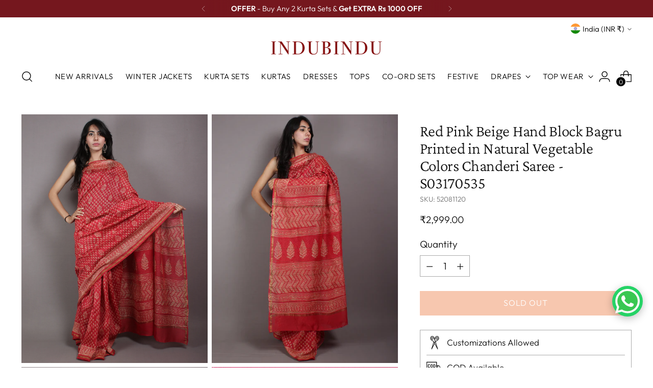

--- FILE ---
content_type: image/svg+xml
request_url: https://www.indubindu.com/cdn/shop/files/whatsapp_widget.svg?v=1763622873
body_size: 423
content:
<svg version="1.1" viewBox="0 0 50 50" height="50px" width="50px" xmlns:xlink="http://www.w3.org/1999/xlink" xmlns="http://www.w3.org/2000/svg">
  <defs>
    <linearGradient gradientTransform="matrix(0.5,0,0,0.5,0,0)" y2="0" x2="50" y1="99.6694" x1="50" gradientUnits="userSpaceOnUse" id="linear0">
      <stop style="stop-color:rgb(97.647059%,97.647059%,97.647059%);stop-opacity:1;" offset="0"></stop>
      <stop style="stop-color:rgb(100%,100%,100%);stop-opacity:1;" offset="1"></stop>
    </linearGradient>
  </defs>
  <g id="surface1">
    <path d="M 1.066406 24.699219 C 1.066406 28.902344 2.171875 33.003906 4.277344 36.617188 L 0.867188 48.972656 L 13.605469 45.65625 C 17.128906 47.5625 21.078125 48.558594 25.089844 48.558594 L 25.101562 48.558594 C 38.347656 48.558594 49.128906 37.863281 49.132812 24.71875 C 49.136719 18.347656 46.640625 12.359375 42.101562 7.855469 C 37.5625 3.347656 31.53125 0.863281 25.101562 0.863281 C 11.855469 0.863281 1.074219 11.554688 1.066406 24.699219" style="stroke:none;fill-rule:nonzero;fill:rgb(22.352941%,78.039216%,32.156863%);fill-opacity:1;"></path>
    <path d="M 0.210938 24.691406 C 0.207031 29.046875 1.351562 33.292969 3.53125 37.039062 L 0 49.835938 L 13.199219 46.402344 C 16.832031 48.367188 20.929688 49.40625 25.09375 49.40625 L 25.105469 49.40625 C 38.824219 49.40625 49.996094 38.328125 50 24.710938 C 50.003906 18.113281 47.414062 11.910156 42.714844 7.242188 C 38.015625 2.574219 31.765625 0.00390625 25.105469 0 C 11.382812 0 0.214844 11.078125 0.210938 24.691406 Z M 8.066406 36.394531 L 7.574219 35.617188 C 5.503906 32.347656 4.410156 28.574219 4.414062 24.695312 C 4.417969 13.378906 13.699219 4.171875 25.113281 4.171875 C 30.640625 4.171875 35.835938 6.3125 39.742188 10.191406 C 43.648438 14.070312 45.796875 19.226562 45.796875 24.710938 C 45.792969 36.027344 36.507812 45.238281 25.105469 45.238281 L 25.097656 45.238281 C 21.382812 45.234375 17.742188 44.246094 14.566406 42.375 L 13.808594 41.929688 L 5.976562 43.96875 Z M 8.066406 36.394531" style="stroke:none;fill-rule:nonzero;fill:url(#linear0);"></path>
    <path d="M 18.882812 14.371094 C 18.417969 13.34375 17.925781 13.320312 17.484375 13.304688 C 17.121094 13.289062 16.707031 13.289062 16.289062 13.289062 C 15.875 13.289062 15.203125 13.445312 14.632812 14.0625 C 14.0625 14.679688 12.457031 16.171875 12.457031 19.207031 C 12.457031 22.246094 14.683594 25.179688 14.996094 25.59375 C 15.304688 26.003906 19.296875 32.433594 25.621094 34.910156 C 30.875 36.964844 31.945312 36.554688 33.085938 36.453125 C 34.226562 36.351562 36.765625 34.960938 37.285156 33.519531 C 37.800781 32.078125 37.800781 30.84375 37.648438 30.585938 C 37.492188 30.328125 37.078125 30.171875 36.453125 29.863281 C 35.832031 29.554688 32.773438 28.0625 32.203125 27.855469 C 31.632812 27.652344 31.21875 27.546875 30.804688 28.164062 C 30.390625 28.78125 29.199219 30.171875 28.835938 30.585938 C 28.472656 30.996094 28.109375 31.046875 27.488281 30.738281 C 26.863281 30.429688 24.863281 29.777344 22.484375 27.675781 C 20.636719 26.039062 19.386719 24.019531 19.023438 23.402344 C 18.660156 22.785156 18.984375 22.449219 19.296875 22.144531 C 19.578125 21.867188 19.917969 21.421875 20.230469 21.0625 C 20.542969 20.703125 20.644531 20.445312 20.851562 20.03125 C 21.058594 19.621094 20.957031 19.261719 20.800781 18.953125 C 20.644531 18.644531 19.4375 15.589844 18.882812 14.371094 Z M 18.882812 14.371094" style="stroke:none;fill-rule:nonzero;fill:rgb(100%,100%,100%);fill-opacity:1;"></path>
  </g>
</svg>


--- FILE ---
content_type: text/javascript; charset=utf-8
request_url: https://www.indubindu.com/products/red-pink-beige-hand-block-bagru-printed-in-natural-vegetable-colors-chanderi-saree-s03170535.js
body_size: 908
content:
{"id":8272044993,"title":"Red Pink Beige Hand Block Bagru Printed in Natural Vegetable Colors Chanderi Saree - S03170535","handle":"red-pink-beige-hand-block-bagru-printed-in-natural-vegetable-colors-chanderi-saree-s03170535","description":"\u003cp style=\"margin: 0in 0in 12.0pt 0in;\"\u003e\u003cstrong\u003e\u003cspan style=\"font-size: 11.5pt; font-family: 'Helvetica','sans-serif'; color: black;\"\u003ePRODUCT:\u003c\/span\u003e\u003c\/strong\u003e\u003cspan class=\"apple-converted-space\"\u003e\u003cspan style=\"font-size: 11.5pt; font-family: 'Helvetica','sans-serif'; color: black;\"\u003e Saree\u003c\/span\u003e\u003c\/span\u003e\u003cspan style=\"font-size: 11.5pt; font-family: 'Helvetica','sans-serif'; color: black;\"\u003e is Hand Block Printed, dyed in Natural Colors by Artisans in Bagru, Rajasthan.\u003cbr\u003e \u003cstrong\u003e\u003cspan style=\"font-family: 'Helvetica','sans-serif';\"\u003eSIZE:\u003c\/span\u003e\u003c\/strong\u003e  Saree Length Aprrox - 5.5 meters, Blouse - 0.8-1.0 meters.\u003cbr\u003e \u003cstrong\u003e\u003cspan style=\"font-family: 'Helvetica','sans-serif';\"\u003eFABRIC\/S:\u003c\/span\u003e\u003c\/strong\u003e\u003cspan class=\"apple-converted-space\"\u003e \u003c\/span\u003eChanderi Silk\u003cbr\u003e \u003cstrong\u003e\u003cspan style=\"font-family: 'Helvetica','sans-serif';\"\u003eSHIPPING:\u003c\/span\u003e\u003c\/strong\u003e\u003cspan class=\"apple-converted-space\"\u003e \u003c\/span\u003eFREE all across India if total order value is above Rs 999.\u003cspan class=\"apple-converted-space\"\u003e \u003c\/span\u003eShips within 3 days.\u003cbr\u003e \u003cstrong\u003e\u003cspan style=\"font-family: 'Helvetica','sans-serif';\"\u003eCARE:\u003c\/span\u003e\u003c\/strong\u003e\u003cspan class=\"apple-converted-space\"\u003e \u003c\/span\u003eDry clean only.\u003cbr\u003e \u003cstrong\u003e\u003cspan style=\"font-family: 'Helvetica','sans-serif';\"\u003eCOD:\u003c\/span\u003e\u003c\/strong\u003e\u003cspan class=\"apple-converted-space\"\u003e \u003c\/span\u003eAvailable in most of the cities in India.\u003c\/span\u003e\u003c\/p\u003e\n\u003cp style=\"orphans: auto; text-align: start; widows: 1; -webkit-text-stroke-width: 0px; word-spacing: 0px; margin: 0in 0in 12.0pt 0in;\"\u003e\u003cspan style=\"font-size: 11.5pt; font-family: 'Helvetica','sans-serif'; color: black;\"\u003e \u003cstrong\u003e\u003cspan style=\"font-family: 'Helvetica','sans-serif';\"\u003eDISCLAIMER:\u003c\/span\u003e\u003c\/strong\u003e\u003cbr\u003e This is an authentic hand printed product, minute contortion in design is not a defect but result of the technique used, which could be found in all hand printed products.\u003cbr\u003e Only natural dye is used in the making of this product. Precaution needs to be taken as the color might bleed in the first few washes.\u003c\/span\u003e\u003c\/p\u003e","published_at":"2016-07-16T12:29:00+05:30","created_at":"2016-10-18T20:22:11+05:30","vendor":"InduBindu","type":"SAREES","tags":["AVAILABLE","BLOUSE","BLOUSES","Chanderi","CHANDERI SAREES","HAND BLOCK PRINTED SAREES","SAARI","SARI","SARIS"],"price":299900,"price_min":299900,"price_max":299900,"available":false,"price_varies":false,"compare_at_price":null,"compare_at_price_min":0,"compare_at_price_max":0,"compare_at_price_varies":false,"variants":[{"id":27704392705,"title":"Default Title","option1":"Default Title","option2":null,"option3":null,"sku":"52081120","requires_shipping":true,"taxable":true,"featured_image":null,"available":false,"name":"Red Pink Beige Hand Block Bagru Printed in Natural Vegetable Colors Chanderi Saree - S03170535","public_title":null,"options":["Default Title"],"price":299900,"weight":400,"compare_at_price":null,"inventory_quantity":0,"inventory_management":"shopify","inventory_policy":"deny","barcode":"","requires_selling_plan":false,"selling_plan_allocations":[]}],"images":["\/\/cdn.shopify.com\/s\/files\/1\/1322\/5151\/products\/535.1.jpg?v=1476802372","\/\/cdn.shopify.com\/s\/files\/1\/1322\/5151\/products\/535.2.jpg?v=1476802389","\/\/cdn.shopify.com\/s\/files\/1\/1322\/5151\/products\/535.3.jpg?v=1476802406","\/\/cdn.shopify.com\/s\/files\/1\/1322\/5151\/products\/535.4.jpg?v=1476802420"],"featured_image":"\/\/cdn.shopify.com\/s\/files\/1\/1322\/5151\/products\/535.1.jpg?v=1476802372","options":[{"name":"Title","position":1,"values":["Default Title"]}],"url":"\/products\/red-pink-beige-hand-block-bagru-printed-in-natural-vegetable-colors-chanderi-saree-s03170535","media":[{"alt":null,"id":119701897319,"position":1,"preview_image":{"aspect_ratio":0.75,"height":2048,"width":1536,"src":"https:\/\/cdn.shopify.com\/s\/files\/1\/1322\/5151\/products\/535.1.jpg?v=1476802372"},"aspect_ratio":0.75,"height":2048,"media_type":"image","src":"https:\/\/cdn.shopify.com\/s\/files\/1\/1322\/5151\/products\/535.1.jpg?v=1476802372","width":1536},{"alt":null,"id":119701930087,"position":2,"preview_image":{"aspect_ratio":0.75,"height":2048,"width":1536,"src":"https:\/\/cdn.shopify.com\/s\/files\/1\/1322\/5151\/products\/535.2.jpg?v=1476802389"},"aspect_ratio":0.75,"height":2048,"media_type":"image","src":"https:\/\/cdn.shopify.com\/s\/files\/1\/1322\/5151\/products\/535.2.jpg?v=1476802389","width":1536},{"alt":null,"id":119701962855,"position":3,"preview_image":{"aspect_ratio":0.75,"height":2048,"width":1536,"src":"https:\/\/cdn.shopify.com\/s\/files\/1\/1322\/5151\/products\/535.3.jpg?v=1476802406"},"aspect_ratio":0.75,"height":2048,"media_type":"image","src":"https:\/\/cdn.shopify.com\/s\/files\/1\/1322\/5151\/products\/535.3.jpg?v=1476802406","width":1536},{"alt":null,"id":119701995623,"position":4,"preview_image":{"aspect_ratio":0.75,"height":2048,"width":1536,"src":"https:\/\/cdn.shopify.com\/s\/files\/1\/1322\/5151\/products\/535.4.jpg?v=1476802420"},"aspect_ratio":0.75,"height":2048,"media_type":"image","src":"https:\/\/cdn.shopify.com\/s\/files\/1\/1322\/5151\/products\/535.4.jpg?v=1476802420","width":1536}],"requires_selling_plan":false,"selling_plan_groups":[]}